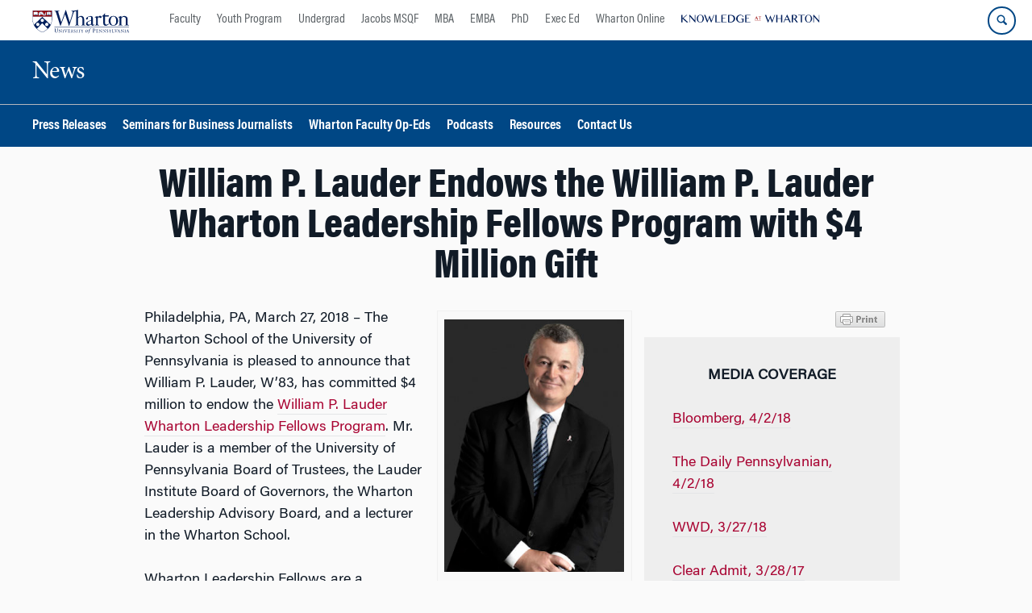

--- FILE ---
content_type: text/html; charset=UTF-8
request_url: https://news.wharton.upenn.edu/press-releases/2018/03/william-p-lauder-endows-william-p-lauder-wharton-leadership-fellows-program-4-million-gift/
body_size: 17507
content:
<!DOCTYPE html>
<!--[if IE 8 ]>
	<html class="no-js ie8" lang="en-US">
<![endif]-->
<!--[if IE 9 ]>
	<html class="no-js ie9" lang="en-US">
<![endif]-->
<!--[if gt IE 9]><!-->
<html lang="en-US"><!--<![endif]-->
	<head>
		    <!-- Google Tag Manager - The Wharton School-->
    <script>(function(w,d,s,l,i){w[l]=w[l]||[];w[l].push({'gtm.start':
    new Date().getTime(),event:'gtm.js'});var f=d.getElementsByTagName(s)[0],
    j=d.createElement(s),dl=l!='dataLayer'?'&l='+l:'';j.async=true;j.src=
    'https://www.googletagmanager.com/gtm.js?id='+i+dl;f.parentNode.insertBefore(j,f);
    })(window,document,'script','dataLayer','GTM-MZQZFC4');</script>
    <!-- End Google Tag Manager -->
    <!-- Google Tag Manager - Executive Education-->
            		<meta charset="UTF-8">
		<meta http-equiv="X-UA-Compatible" content="IE=edge">
		<meta name="viewport" content="width=device-width, initial-scale=1">
		<link rel="profile" href="http://gmpg.org/xfn/11">
		<link rel="pingback" href="https://news.wharton.upenn.edu/xmlrpc.php">
		<link rel="icon" type="image/x-icon" href="https://news.wharton.upenn.edu/wp-content/plugins/martech-chupacabra/includes/images/favicon.ico" /><link rel="apple-touch-icon" sizes="180x180" href="https://news.wharton.upenn.edu/wp-content/plugins/martech-chupacabra/includes/images/apple-touch-icon.png" /><link rel="mask-icon" color="#004785" href="https://news.wharton.upenn.edu/wp-content/plugins/martech-chupacabra/includes/images/penn-logo-mask.svg" /><script type="text/javascript">window.ajaxurl = "https://news.wharton.upenn.edu/wp-admin/admin-ajax.php"</script>
		<meta name='robots' content='index, follow, max-image-preview:large, max-snippet:-1, max-video-preview:-1' />
	<style>img:is([sizes="auto" i], [sizes^="auto," i]) { contain-intrinsic-size: 3000px 1500px }</style>
	
		
	<!-- This site is optimized with the Yoast SEO Premium plugin v26.0 (Yoast SEO v26.0) - https://yoast.com/wordpress/plugins/seo/ -->
	<title>William P. Lauder Endows the William P. Lauder Wharton Leadership Fellows Program with $4 Million Gift - News</title>
	<link rel="canonical" href="http://news.wharton.upenn.edu/press-releases/2018/03/william-p-lauder-endows-william-p-lauder-wharton-leadership-fellows-program-4-million-gift/" />
	<meta property="og:locale" content="en_US" />
	<meta property="og:type" content="article" />
	<meta property="og:title" content="William P. Lauder Endows the William P. Lauder Wharton Leadership Fellows Program with $4 Million Gift" />
	<meta property="og:description" content="Philadelphia, PA, March 27, 2018 – The Wharton School of the University of Pennsylvania is pleased to announce that William P. Lauder, W’83, has committed $4 million to endow the William P. Lauder Wharton Leadership Fellows Program. Mr. Lauder is a member of the University of Pennsylvania Board of Trustees, the Lauder Institute Board of Governors, the Wharton Leadership Advisory Board, and a lecturer in the Wharton School.&hellip;Read&nbsp;More" />
	<meta property="og:url" content="http://news.wharton.upenn.edu/press-releases/2018/03/william-p-lauder-endows-william-p-lauder-wharton-leadership-fellows-program-4-million-gift/" />
	<meta property="og:site_name" content="News" />
	<meta property="article:published_time" content="2018-03-27T13:00:41+00:00" />
	<meta property="article:modified_time" content="2018-04-20T20:50:46+00:00" />
	<meta property="og:image" content="https://news.wharton.upenn.edu/wp-content/uploads/2018/03/William-Lauder-image-2016-299x419-1.jpg" /><meta property="og:image" content="http://news.wharton.upenn.edu/wp-content/uploads/2018/03/William-Lauder-image-2016-299x419-1.jpg" />
	<meta property="og:image:width" content="294" />
	<meta property="og:image:height" content="220" />
	<meta property="og:image:type" content="image/jpeg" />
	<meta name="author" content="Emily Hemming" />
	<meta name="twitter:card" content="summary_large_image" />
	<meta name="twitter:image" content="https://news.wharton.upenn.edu/wp-content/uploads/2018/03/William-Lauder-image-2016-299x419-1.jpg" />
	<meta name="twitter:label1" content="Written by" />
	<meta name="twitter:data1" content="Emily Hemming" />
	<meta name="twitter:label2" content="Est. reading time" />
	<meta name="twitter:data2" content="5 minutes" />
	<script type="application/ld+json" class="yoast-schema-graph">{"@context":"https://schema.org","@graph":[{"@type":"WebPage","@id":"http://news.wharton.upenn.edu/press-releases/2018/03/william-p-lauder-endows-william-p-lauder-wharton-leadership-fellows-program-4-million-gift/","url":"http://news.wharton.upenn.edu/press-releases/2018/03/william-p-lauder-endows-william-p-lauder-wharton-leadership-fellows-program-4-million-gift/","name":"William P. Lauder Endows the William P. Lauder Wharton Leadership Fellows Program with $4 Million Gift - News","isPartOf":{"@id":"https://news.wharton.upenn.edu/#website"},"primaryImageOfPage":{"@id":"http://news.wharton.upenn.edu/press-releases/2018/03/william-p-lauder-endows-william-p-lauder-wharton-leadership-fellows-program-4-million-gift/#primaryimage"},"image":{"@id":"http://news.wharton.upenn.edu/press-releases/2018/03/william-p-lauder-endows-william-p-lauder-wharton-leadership-fellows-program-4-million-gift/#primaryimage"},"thumbnailUrl":"https://news.wharton.upenn.edu/wp-content/uploads/2018/03/William-Lauder-image-2016-299x419-1.jpg","datePublished":"2018-03-27T13:00:41+00:00","dateModified":"2018-04-20T20:50:46+00:00","author":{"@id":"https://news.wharton.upenn.edu/#/schema/person/42135b11f715b0016631b6de5aefaf7e"},"breadcrumb":{"@id":"http://news.wharton.upenn.edu/press-releases/2018/03/william-p-lauder-endows-william-p-lauder-wharton-leadership-fellows-program-4-million-gift/#breadcrumb"},"inLanguage":"en-US","potentialAction":[{"@type":"ReadAction","target":["http://news.wharton.upenn.edu/press-releases/2018/03/william-p-lauder-endows-william-p-lauder-wharton-leadership-fellows-program-4-million-gift/"]}]},{"@type":"ImageObject","inLanguage":"en-US","@id":"http://news.wharton.upenn.edu/press-releases/2018/03/william-p-lauder-endows-william-p-lauder-wharton-leadership-fellows-program-4-million-gift/#primaryimage","url":"https://news.wharton.upenn.edu/wp-content/uploads/2018/03/William-Lauder-image-2016-299x419-1.jpg","contentUrl":"https://news.wharton.upenn.edu/wp-content/uploads/2018/03/William-Lauder-image-2016-299x419-1.jpg","width":294,"height":220,"caption":"A headshot of a person wearing a dark suit, white shirt, and striped tie, smiling against a dark background."},{"@type":"BreadcrumbList","@id":"http://news.wharton.upenn.edu/press-releases/2018/03/william-p-lauder-endows-william-p-lauder-wharton-leadership-fellows-program-4-million-gift/#breadcrumb","itemListElement":[]},{"@type":"WebSite","@id":"https://news.wharton.upenn.edu/#website","url":"https://news.wharton.upenn.edu/","name":"News","description":"","potentialAction":[{"@type":"SearchAction","target":{"@type":"EntryPoint","urlTemplate":"https://news.wharton.upenn.edu/?s={search_term_string}"},"query-input":{"@type":"PropertyValueSpecification","valueRequired":true,"valueName":"search_term_string"}}],"inLanguage":"en-US"},{"@type":"Person","@id":"https://news.wharton.upenn.edu/#/schema/person/42135b11f715b0016631b6de5aefaf7e","name":"Emily Hemming","image":{"@type":"ImageObject","inLanguage":"en-US","@id":"https://news.wharton.upenn.edu/#/schema/person/image/","url":"https://secure.gravatar.com/avatar/4095823772003bde06f0335c0a55894dc3a3e83d716a3c9bc469b85a9b51e58a?s=96&d=mm&r=g","contentUrl":"https://secure.gravatar.com/avatar/4095823772003bde06f0335c0a55894dc3a3e83d716a3c9bc469b85a9b51e58a?s=96&d=mm&r=g","caption":"Emily Hemming"}}]}</script>
	<!-- / Yoast SEO Premium plugin. -->


<link rel='dns-prefetch' href='//news.wharton.upenn.edu' />
<link rel='dns-prefetch' href='//ws.sharethis.com' />
<link rel="alternate" type="application/rss+xml" title="News &raquo; Feed" href="https://news.wharton.upenn.edu/feed/" />
<link rel="alternate" type="application/rss+xml" title="News &raquo; Comments Feed" href="https://news.wharton.upenn.edu/comments/feed/" />
<script type="text/javascript">
/* <![CDATA[ */
window._wpemojiSettings = {"baseUrl":"https:\/\/s.w.org\/images\/core\/emoji\/16.0.1\/72x72\/","ext":".png","svgUrl":"https:\/\/s.w.org\/images\/core\/emoji\/16.0.1\/svg\/","svgExt":".svg","source":{"concatemoji":"https:\/\/news.wharton.upenn.edu\/wp-includes\/js\/wp-emoji-release.min.js?ver=6.8.3"}};
/*! This file is auto-generated */
!function(s,n){var o,i,e;function c(e){try{var t={supportTests:e,timestamp:(new Date).valueOf()};sessionStorage.setItem(o,JSON.stringify(t))}catch(e){}}function p(e,t,n){e.clearRect(0,0,e.canvas.width,e.canvas.height),e.fillText(t,0,0);var t=new Uint32Array(e.getImageData(0,0,e.canvas.width,e.canvas.height).data),a=(e.clearRect(0,0,e.canvas.width,e.canvas.height),e.fillText(n,0,0),new Uint32Array(e.getImageData(0,0,e.canvas.width,e.canvas.height).data));return t.every(function(e,t){return e===a[t]})}function u(e,t){e.clearRect(0,0,e.canvas.width,e.canvas.height),e.fillText(t,0,0);for(var n=e.getImageData(16,16,1,1),a=0;a<n.data.length;a++)if(0!==n.data[a])return!1;return!0}function f(e,t,n,a){switch(t){case"flag":return n(e,"\ud83c\udff3\ufe0f\u200d\u26a7\ufe0f","\ud83c\udff3\ufe0f\u200b\u26a7\ufe0f")?!1:!n(e,"\ud83c\udde8\ud83c\uddf6","\ud83c\udde8\u200b\ud83c\uddf6")&&!n(e,"\ud83c\udff4\udb40\udc67\udb40\udc62\udb40\udc65\udb40\udc6e\udb40\udc67\udb40\udc7f","\ud83c\udff4\u200b\udb40\udc67\u200b\udb40\udc62\u200b\udb40\udc65\u200b\udb40\udc6e\u200b\udb40\udc67\u200b\udb40\udc7f");case"emoji":return!a(e,"\ud83e\udedf")}return!1}function g(e,t,n,a){var r="undefined"!=typeof WorkerGlobalScope&&self instanceof WorkerGlobalScope?new OffscreenCanvas(300,150):s.createElement("canvas"),o=r.getContext("2d",{willReadFrequently:!0}),i=(o.textBaseline="top",o.font="600 32px Arial",{});return e.forEach(function(e){i[e]=t(o,e,n,a)}),i}function t(e){var t=s.createElement("script");t.src=e,t.defer=!0,s.head.appendChild(t)}"undefined"!=typeof Promise&&(o="wpEmojiSettingsSupports",i=["flag","emoji"],n.supports={everything:!0,everythingExceptFlag:!0},e=new Promise(function(e){s.addEventListener("DOMContentLoaded",e,{once:!0})}),new Promise(function(t){var n=function(){try{var e=JSON.parse(sessionStorage.getItem(o));if("object"==typeof e&&"number"==typeof e.timestamp&&(new Date).valueOf()<e.timestamp+604800&&"object"==typeof e.supportTests)return e.supportTests}catch(e){}return null}();if(!n){if("undefined"!=typeof Worker&&"undefined"!=typeof OffscreenCanvas&&"undefined"!=typeof URL&&URL.createObjectURL&&"undefined"!=typeof Blob)try{var e="postMessage("+g.toString()+"("+[JSON.stringify(i),f.toString(),p.toString(),u.toString()].join(",")+"));",a=new Blob([e],{type:"text/javascript"}),r=new Worker(URL.createObjectURL(a),{name:"wpTestEmojiSupports"});return void(r.onmessage=function(e){c(n=e.data),r.terminate(),t(n)})}catch(e){}c(n=g(i,f,p,u))}t(n)}).then(function(e){for(var t in e)n.supports[t]=e[t],n.supports.everything=n.supports.everything&&n.supports[t],"flag"!==t&&(n.supports.everythingExceptFlag=n.supports.everythingExceptFlag&&n.supports[t]);n.supports.everythingExceptFlag=n.supports.everythingExceptFlag&&!n.supports.flag,n.DOMReady=!1,n.readyCallback=function(){n.DOMReady=!0}}).then(function(){return e}).then(function(){var e;n.supports.everything||(n.readyCallback(),(e=n.source||{}).concatemoji?t(e.concatemoji):e.wpemoji&&e.twemoji&&(t(e.twemoji),t(e.wpemoji)))}))}((window,document),window._wpemojiSettings);
/* ]]> */
</script>
<style id='wp-emoji-styles-inline-css' type='text/css'>

	img.wp-smiley, img.emoji {
		display: inline !important;
		border: none !important;
		box-shadow: none !important;
		height: 1em !important;
		width: 1em !important;
		margin: 0 0.07em !important;
		vertical-align: -0.1em !important;
		background: none !important;
		padding: 0 !important;
	}
</style>
<link rel='stylesheet' id='wp-block-library-css' href='https://news.wharton.upenn.edu/wp-includes/css/dist/block-library/style.min.css?ver=6.8.3' type='text/css' media='all' />
<style id='classic-theme-styles-inline-css' type='text/css'>
/*! This file is auto-generated */
.wp-block-button__link{color:#fff;background-color:#32373c;border-radius:9999px;box-shadow:none;text-decoration:none;padding:calc(.667em + 2px) calc(1.333em + 2px);font-size:1.125em}.wp-block-file__button{background:#32373c;color:#fff;text-decoration:none}
</style>
<style id='global-styles-inline-css' type='text/css'>
:root{--wp--preset--aspect-ratio--square: 1;--wp--preset--aspect-ratio--4-3: 4/3;--wp--preset--aspect-ratio--3-4: 3/4;--wp--preset--aspect-ratio--3-2: 3/2;--wp--preset--aspect-ratio--2-3: 2/3;--wp--preset--aspect-ratio--16-9: 16/9;--wp--preset--aspect-ratio--9-16: 9/16;--wp--preset--color--black: #000000;--wp--preset--color--cyan-bluish-gray: #abb8c3;--wp--preset--color--white: #ffffff;--wp--preset--color--pale-pink: #f78da7;--wp--preset--color--vivid-red: #cf2e2e;--wp--preset--color--luminous-vivid-orange: #ff6900;--wp--preset--color--luminous-vivid-amber: #fcb900;--wp--preset--color--light-green-cyan: #7bdcb5;--wp--preset--color--vivid-green-cyan: #00d084;--wp--preset--color--pale-cyan-blue: #8ed1fc;--wp--preset--color--vivid-cyan-blue: #0693e3;--wp--preset--color--vivid-purple: #9b51e0;--wp--preset--gradient--vivid-cyan-blue-to-vivid-purple: linear-gradient(135deg,rgba(6,147,227,1) 0%,rgb(155,81,224) 100%);--wp--preset--gradient--light-green-cyan-to-vivid-green-cyan: linear-gradient(135deg,rgb(122,220,180) 0%,rgb(0,208,130) 100%);--wp--preset--gradient--luminous-vivid-amber-to-luminous-vivid-orange: linear-gradient(135deg,rgba(252,185,0,1) 0%,rgba(255,105,0,1) 100%);--wp--preset--gradient--luminous-vivid-orange-to-vivid-red: linear-gradient(135deg,rgba(255,105,0,1) 0%,rgb(207,46,46) 100%);--wp--preset--gradient--very-light-gray-to-cyan-bluish-gray: linear-gradient(135deg,rgb(238,238,238) 0%,rgb(169,184,195) 100%);--wp--preset--gradient--cool-to-warm-spectrum: linear-gradient(135deg,rgb(74,234,220) 0%,rgb(151,120,209) 20%,rgb(207,42,186) 40%,rgb(238,44,130) 60%,rgb(251,105,98) 80%,rgb(254,248,76) 100%);--wp--preset--gradient--blush-light-purple: linear-gradient(135deg,rgb(255,206,236) 0%,rgb(152,150,240) 100%);--wp--preset--gradient--blush-bordeaux: linear-gradient(135deg,rgb(254,205,165) 0%,rgb(254,45,45) 50%,rgb(107,0,62) 100%);--wp--preset--gradient--luminous-dusk: linear-gradient(135deg,rgb(255,203,112) 0%,rgb(199,81,192) 50%,rgb(65,88,208) 100%);--wp--preset--gradient--pale-ocean: linear-gradient(135deg,rgb(255,245,203) 0%,rgb(182,227,212) 50%,rgb(51,167,181) 100%);--wp--preset--gradient--electric-grass: linear-gradient(135deg,rgb(202,248,128) 0%,rgb(113,206,126) 100%);--wp--preset--gradient--midnight: linear-gradient(135deg,rgb(2,3,129) 0%,rgb(40,116,252) 100%);--wp--preset--font-size--small: 13px;--wp--preset--font-size--medium: 20px;--wp--preset--font-size--large: 36px;--wp--preset--font-size--x-large: 42px;--wp--preset--spacing--20: 0.44rem;--wp--preset--spacing--30: 0.67rem;--wp--preset--spacing--40: 1rem;--wp--preset--spacing--50: 1.5rem;--wp--preset--spacing--60: 2.25rem;--wp--preset--spacing--70: 3.38rem;--wp--preset--spacing--80: 5.06rem;--wp--preset--shadow--natural: 6px 6px 9px rgba(0, 0, 0, 0.2);--wp--preset--shadow--deep: 12px 12px 50px rgba(0, 0, 0, 0.4);--wp--preset--shadow--sharp: 6px 6px 0px rgba(0, 0, 0, 0.2);--wp--preset--shadow--outlined: 6px 6px 0px -3px rgba(255, 255, 255, 1), 6px 6px rgba(0, 0, 0, 1);--wp--preset--shadow--crisp: 6px 6px 0px rgba(0, 0, 0, 1);}:where(.is-layout-flex){gap: 0.5em;}:where(.is-layout-grid){gap: 0.5em;}body .is-layout-flex{display: flex;}.is-layout-flex{flex-wrap: wrap;align-items: center;}.is-layout-flex > :is(*, div){margin: 0;}body .is-layout-grid{display: grid;}.is-layout-grid > :is(*, div){margin: 0;}:where(.wp-block-columns.is-layout-flex){gap: 2em;}:where(.wp-block-columns.is-layout-grid){gap: 2em;}:where(.wp-block-post-template.is-layout-flex){gap: 1.25em;}:where(.wp-block-post-template.is-layout-grid){gap: 1.25em;}.has-black-color{color: var(--wp--preset--color--black) !important;}.has-cyan-bluish-gray-color{color: var(--wp--preset--color--cyan-bluish-gray) !important;}.has-white-color{color: var(--wp--preset--color--white) !important;}.has-pale-pink-color{color: var(--wp--preset--color--pale-pink) !important;}.has-vivid-red-color{color: var(--wp--preset--color--vivid-red) !important;}.has-luminous-vivid-orange-color{color: var(--wp--preset--color--luminous-vivid-orange) !important;}.has-luminous-vivid-amber-color{color: var(--wp--preset--color--luminous-vivid-amber) !important;}.has-light-green-cyan-color{color: var(--wp--preset--color--light-green-cyan) !important;}.has-vivid-green-cyan-color{color: var(--wp--preset--color--vivid-green-cyan) !important;}.has-pale-cyan-blue-color{color: var(--wp--preset--color--pale-cyan-blue) !important;}.has-vivid-cyan-blue-color{color: var(--wp--preset--color--vivid-cyan-blue) !important;}.has-vivid-purple-color{color: var(--wp--preset--color--vivid-purple) !important;}.has-black-background-color{background-color: var(--wp--preset--color--black) !important;}.has-cyan-bluish-gray-background-color{background-color: var(--wp--preset--color--cyan-bluish-gray) !important;}.has-white-background-color{background-color: var(--wp--preset--color--white) !important;}.has-pale-pink-background-color{background-color: var(--wp--preset--color--pale-pink) !important;}.has-vivid-red-background-color{background-color: var(--wp--preset--color--vivid-red) !important;}.has-luminous-vivid-orange-background-color{background-color: var(--wp--preset--color--luminous-vivid-orange) !important;}.has-luminous-vivid-amber-background-color{background-color: var(--wp--preset--color--luminous-vivid-amber) !important;}.has-light-green-cyan-background-color{background-color: var(--wp--preset--color--light-green-cyan) !important;}.has-vivid-green-cyan-background-color{background-color: var(--wp--preset--color--vivid-green-cyan) !important;}.has-pale-cyan-blue-background-color{background-color: var(--wp--preset--color--pale-cyan-blue) !important;}.has-vivid-cyan-blue-background-color{background-color: var(--wp--preset--color--vivid-cyan-blue) !important;}.has-vivid-purple-background-color{background-color: var(--wp--preset--color--vivid-purple) !important;}.has-black-border-color{border-color: var(--wp--preset--color--black) !important;}.has-cyan-bluish-gray-border-color{border-color: var(--wp--preset--color--cyan-bluish-gray) !important;}.has-white-border-color{border-color: var(--wp--preset--color--white) !important;}.has-pale-pink-border-color{border-color: var(--wp--preset--color--pale-pink) !important;}.has-vivid-red-border-color{border-color: var(--wp--preset--color--vivid-red) !important;}.has-luminous-vivid-orange-border-color{border-color: var(--wp--preset--color--luminous-vivid-orange) !important;}.has-luminous-vivid-amber-border-color{border-color: var(--wp--preset--color--luminous-vivid-amber) !important;}.has-light-green-cyan-border-color{border-color: var(--wp--preset--color--light-green-cyan) !important;}.has-vivid-green-cyan-border-color{border-color: var(--wp--preset--color--vivid-green-cyan) !important;}.has-pale-cyan-blue-border-color{border-color: var(--wp--preset--color--pale-cyan-blue) !important;}.has-vivid-cyan-blue-border-color{border-color: var(--wp--preset--color--vivid-cyan-blue) !important;}.has-vivid-purple-border-color{border-color: var(--wp--preset--color--vivid-purple) !important;}.has-vivid-cyan-blue-to-vivid-purple-gradient-background{background: var(--wp--preset--gradient--vivid-cyan-blue-to-vivid-purple) !important;}.has-light-green-cyan-to-vivid-green-cyan-gradient-background{background: var(--wp--preset--gradient--light-green-cyan-to-vivid-green-cyan) !important;}.has-luminous-vivid-amber-to-luminous-vivid-orange-gradient-background{background: var(--wp--preset--gradient--luminous-vivid-amber-to-luminous-vivid-orange) !important;}.has-luminous-vivid-orange-to-vivid-red-gradient-background{background: var(--wp--preset--gradient--luminous-vivid-orange-to-vivid-red) !important;}.has-very-light-gray-to-cyan-bluish-gray-gradient-background{background: var(--wp--preset--gradient--very-light-gray-to-cyan-bluish-gray) !important;}.has-cool-to-warm-spectrum-gradient-background{background: var(--wp--preset--gradient--cool-to-warm-spectrum) !important;}.has-blush-light-purple-gradient-background{background: var(--wp--preset--gradient--blush-light-purple) !important;}.has-blush-bordeaux-gradient-background{background: var(--wp--preset--gradient--blush-bordeaux) !important;}.has-luminous-dusk-gradient-background{background: var(--wp--preset--gradient--luminous-dusk) !important;}.has-pale-ocean-gradient-background{background: var(--wp--preset--gradient--pale-ocean) !important;}.has-electric-grass-gradient-background{background: var(--wp--preset--gradient--electric-grass) !important;}.has-midnight-gradient-background{background: var(--wp--preset--gradient--midnight) !important;}.has-small-font-size{font-size: var(--wp--preset--font-size--small) !important;}.has-medium-font-size{font-size: var(--wp--preset--font-size--medium) !important;}.has-large-font-size{font-size: var(--wp--preset--font-size--large) !important;}.has-x-large-font-size{font-size: var(--wp--preset--font-size--x-large) !important;}
:where(.wp-block-post-template.is-layout-flex){gap: 1.25em;}:where(.wp-block-post-template.is-layout-grid){gap: 1.25em;}
:where(.wp-block-columns.is-layout-flex){gap: 2em;}:where(.wp-block-columns.is-layout-grid){gap: 2em;}
:root :where(.wp-block-pullquote){font-size: 1.5em;line-height: 1.6;}
</style>
<link rel='stylesheet' id='wpa-css-css' href='https://news.wharton.upenn.edu/wp-content/plugins/honeypot/includes/css/wpa.css?ver=2.2.10' type='text/css' media='all' />
<link rel='stylesheet' id='responsive-mobile-style-css' href='https://news.wharton.upenn.edu/wp-content/themes/responsive-mobile/css/style.css?ver=0.0.10' type='text/css' media='all' />
<link rel='stylesheet' id='js_composer_front-css' href='https://news.wharton.upenn.edu/wp-content/plugins/js_composer/assets/css/js_composer.min.css?ver=8.7.1' type='text/css' media='all' />
<link rel='stylesheet' id='js_composer_custom_css-css' href='//news.wharton.upenn.edu/wp-content/uploads/js_composer/custom.css?ver=8.7.1' type='text/css' media='all' />
<link rel='stylesheet' id='martech-chupacabra-style-css' href='https://news.wharton.upenn.edu/wp-content/plugins/martech-chupacabra/includes/css/style-v2.css?ver=3.49.3.1' type='text/css' media='all' />
<link rel='stylesheet' id='martech-chupacabra-style-v3-css' href='https://news.wharton.upenn.edu/wp-content/plugins/martech-chupacabra/includes/css/style.css?ver=3.49.3.1' type='text/css' media='all' />
<link rel='stylesheet' id='martech-chupacabra-style-print-css' href='https://news.wharton.upenn.edu/wp-content/plugins/martech-chupacabra/includes/css/print.css?ver=3.49.3.1' type='text/css' media='print' />
<link rel='stylesheet' id='responsive-mobile-child-style-css' href='https://news.wharton.upenn.edu/wp-content/themes/Chupe2-0-child/style.css?ver=1.0' type='text/css' media='all' />
<link rel='stylesheet' id='bsf-Defaults-css' href='https://news.wharton.upenn.edu/wp-content/uploads/smile_fonts/Defaults/Defaults.css?ver=3.21.1' type='text/css' media='all' />
<script type="text/javascript" src="https://news.wharton.upenn.edu/wp-includes/js/jquery/jquery.min.js?ver=3.7.1" id="jquery-core-js"></script>
<script type="text/javascript" src="https://news.wharton.upenn.edu/wp-includes/js/jquery/jquery-migrate.min.js?ver=3.4.1" id="jquery-migrate-js"></script>
<script type="text/javascript" src="https://news.wharton.upenn.edu/wp-content/plugins/martech-chupacabra/includes/lib/fast-average-color/browser.min.js?ver=3.49.3.1" id="fac-js-js"></script>
<script id='st_insights_js' type="text/javascript" src="https://ws.sharethis.com/button/st_insights.js?publisher=eba0f3ba-f9ab-408c-bc68-c28af5afe749&amp;product=feather&amp;ver=1768638551" id="feather-sharethis-js"></script>
<script></script><link rel="https://api.w.org/" href="https://news.wharton.upenn.edu/wp-json/" /><link rel="alternate" title="JSON" type="application/json" href="https://news.wharton.upenn.edu/wp-json/wp/v2/posts/12181" /><link rel="EditURI" type="application/rsd+xml" title="RSD" href="https://news.wharton.upenn.edu/xmlrpc.php?rsd" />
<meta name="generator" content="WordPress 6.8.3" />
<link rel='shortlink' href='https://news.wharton.upenn.edu/?p=12181' />
<link rel="alternate" title="oEmbed (JSON)" type="application/json+oembed" href="https://news.wharton.upenn.edu/wp-json/oembed/1.0/embed?url=https%3A%2F%2Fnews.wharton.upenn.edu%2Fpress-releases%2F2018%2F03%2Fwilliam-p-lauder-endows-william-p-lauder-wharton-leadership-fellows-program-4-million-gift%2F" />
<link rel="alternate" title="oEmbed (XML)" type="text/xml+oembed" href="https://news.wharton.upenn.edu/wp-json/oembed/1.0/embed?url=https%3A%2F%2Fnews.wharton.upenn.edu%2Fpress-releases%2F2018%2F03%2Fwilliam-p-lauder-endows-william-p-lauder-wharton-leadership-fellows-program-4-million-gift%2F&#038;format=xml" />
<meta name="martech:page-title" content="William P. Lauder Endows the William P. Lauder Wharton Leadership Fellows Program with $4 Million Gift"><meta name="martech:site-title" content="News"><meta name="martech:site-pname" content="wharton-news"><meta name="martech:site-penv" content="live"><meta name="martech:site-hostname" content="news.wharton.upenn.edu"><meta name="martech:archive" content="false"><meta name="martech:home" content="false"><meta name="martech:content-type" content="post"><meta name="martech:tag" content=""><meta name="martech:category" content="Press Releases"><meta name="martech:thumbnail" content="https://news.wharton.upenn.edu/wp-content/uploads/2018/03/William-Lauder-image-2016-299x419-1-150x100.jpg">
        <script type="text/javascript">
            var jQueryMigrateHelperHasSentDowngrade = false;

			window.onerror = function( msg, url, line, col, error ) {
				// Break out early, do not processing if a downgrade reqeust was already sent.
				if ( jQueryMigrateHelperHasSentDowngrade ) {
					return true;
                }

				var xhr = new XMLHttpRequest();
				var nonce = 'ca8c86ad61';
				var jQueryFunctions = [
					'andSelf',
					'browser',
					'live',
					'boxModel',
					'support.boxModel',
					'size',
					'swap',
					'clean',
					'sub',
                ];
				var match_pattern = /\)\.(.+?) is not a function/;
                var erroredFunction = msg.match( match_pattern );

                // If there was no matching functions, do not try to downgrade.
                if ( typeof erroredFunction !== 'object' || typeof erroredFunction[1] === "undefined" || -1 === jQueryFunctions.indexOf( erroredFunction[1] ) ) {
                    return true;
                }

                // Set that we've now attempted a downgrade request.
                jQueryMigrateHelperHasSentDowngrade = true;

				xhr.open( 'POST', 'https://news.wharton.upenn.edu/wp-admin/admin-ajax.php' );
				xhr.setRequestHeader( 'Content-Type', 'application/x-www-form-urlencoded' );
				xhr.onload = function () {
					var response,
                        reload = false;

					if ( 200 === xhr.status ) {
                        try {
                        	response = JSON.parse( xhr.response );

                        	reload = response.data.reload;
                        } catch ( e ) {
                        	reload = false;
                        }
                    }

					// Automatically reload the page if a deprecation caused an automatic downgrade, ensure visitors get the best possible experience.
					if ( reload ) {
						location.reload();
                    }
				};

				xhr.send( encodeURI( 'action=jquery-migrate-downgrade-version&_wpnonce=' + nonce ) );

				// Suppress error alerts in older browsers
				return true;
			}
        </script>

		<meta name="martech:intranet" content="false">
<style type="text/css"></style>
<meta name="generator" content="Powered by WPBakery Page Builder - drag and drop page builder for WordPress."/>
<style>
.synved-social-resolution-single {
display: inline-block;
}
.synved-social-resolution-normal {
display: inline-block;
}
.synved-social-resolution-hidef {
display: none;
}

@media only screen and (min--moz-device-pixel-ratio: 2),
only screen and (-o-min-device-pixel-ratio: 2/1),
only screen and (-webkit-min-device-pixel-ratio: 2),
only screen and (min-device-pixel-ratio: 2),
only screen and (min-resolution: 2dppx),
only screen and (min-resolution: 192dpi) {
	.synved-social-resolution-normal {
	display: none;
	}
	.synved-social-resolution-hidef {
	display: inline-block;
	}
}
</style><style type="text/css" data-type="vc_shortcodes-custom-css">.vc_custom_1524164923662{background-color: #eeeeee !important;}.vc_custom_1524254981502{margin-bottom: 20px !important;padding-right: 20px !important;padding-left: 20px !important;}</style><noscript><style> .wpb_animate_when_almost_visible { opacity: 1; }</style></noscript>	</head>

<body class="wp-singular post-template-default single single-post postid-12181 single-format-standard wp-theme-responsive-mobile wp-child-theme-Chupe2-0-child default-site-header wharton-news martech-menu--dropdown-click group-blog full-window-home-page-header wpb-js-composer js-comp-ver-8.7.1 vc_responsive wharton-cms" itemscope="itemscope" itemtype="http://schema.org/WebPage">
    <!-- Google Tag Manager (noscript) The Wharton School-->
    <noscript><iframe src="https://www.googletagmanager.com/ns.html?id=GTM-MZQZFC4" height="0" width="0" style="display:none;visibility:hidden"></iframe></noscript>
    <!-- End Google Tag Manager (noscript) -->
                <div id="container" class="site">
	<nav id="jump-links" aria-label="Jump links">
		<a class="skip-link screen-reader-text" href="#main">Skip to content</a>
		<a class="skip-link screen-reader-text" href="#main-navigation">Skip to main menu</a>
	</nav>
	<header id="header" class="container-full-width site-header" role="banner" itemscope="itemscope" itemtype="http://schema.org/WPHeader">
		<div id="top-menu-container" class="group header--container">
			<a href="https://www.wharton.upenn.edu" class="global-brand" title="Wharton Home"><img src="https://news.wharton.upenn.edu/wp-content/plugins/martech-chupacabra/includes/images/wharton-logo.svg" alt="Wharton" class="screen"/><img class="print"  style="display:none;" alt="Logo for The Wharton School" src="https://news.wharton.upenn.edu/wp-content/plugins/martech-chupacabra/includes/images/Wharton-Logo-RGB.png" /></a>	<ul class="global-nav">
				<li class="martech-nav-faculty-and-research"><a href="https://www.wharton.upenn.edu/faculty-research-publications/">Faculty</a></li>
				<li class="martech-nav-youth-program"><a href="https://globalyouth.wharton.upenn.edu">Youth Program</a></li>
				<li class="martech-nav-undergrad"><a href="https://undergrad.wharton.upenn.edu">Undergrad</a></li>
				<li class="martech-nav-msqf"><a href="https://jacobs-msqf.wharton.upenn.edu">Jacobs MSQF</a></li>
				<li class="martech-nav-mba"><a href="https://mba.wharton.upenn.edu">MBA</a></li>
				<li class="martech-nav-emba"><a href="https://executivemba.wharton.upenn.edu">EMBA</a></li>
				<li class="martech-nav-phd"><a href="https://doctoral.wharton.upenn.edu">PhD</a></li>
				<li class="martech-nav-executive-education"><a href="https://executiveeducation.wharton.upenn.edu">Exec Ed</a></li>
				<li class="martech-nav-wharton-online"><a href="https://online.wharton.upenn.edu">Wharton Online</a></li>
				<li class="martech-nav-kw"><a href="https://knowledge.wharton.upenn.edu"><img src="https://news.wharton.upenn.edu/wp-content/plugins/martech-chupacabra/includes/images/kw-logo.svg" alt="Knowledge at Wharton" class="kw-header-logo"/></a></li>
			</ul>        <a href="/search/" class="search-button search--closed">
        <span class="accessible-label">Search Wharton</span>
    </a>
    <button id="mobile-nav-button" aria-label="Mobile menu toggle">
        <span class="accessible-label">Mobile menu toggle</span>
    </button>
		</div>
		<div class="main-navigation header--container main-navigation--dropdown-click">
			<div class="header-row">
				<div id="martech-site-branding">
					<div class="martech-site-branding-container group">
						    <div id="department" class="department department--text">
    	<div class="department-inner">
	        <a class="dept-container" title="News" href="https://news.wharton.upenn.edu/">
					            <div class="brand-text brand-text--desktop"  height="53">News</div>
	        </a>
	    </div>
    </div>
    											</div>
				</div>
				<!-- main menu -->
				<div id="main-menu-container" class="container-full-width">
					<nav id="main-navigation" class="site-navigation" itemscope="itemscope" itemtype="http://schema.org/SiteNavigationElement" aria-label="Primary navigation links">
						<div id="mobile-current-item">Menu</div>
												<div class="main-nav group"><ul id="menu-header-navigation" class="menu-header-navigation"><li id="menu-item-12806" class="menu-item menu-item-type-post_type menu-item-object-page menu-item-12806"><a href="https://news.wharton.upenn.edu/press-releases/">Press Releases</a></li>
<li id="menu-item-8800" class="menu-item menu-item-type-custom menu-item-object-custom menu-item-8800"><a target="_blank" href="http://journalists.wharton.upenn.edu/">Seminars for Business Journalists</a></li>
<li id="menu-item-15018" class="menu-item menu-item-type-post_type menu-item-object-page menu-item-15018"><a href="https://news.wharton.upenn.edu/wharton-faculty-op-eds/">Wharton Faculty Op-Eds</a></li>
<li id="menu-item-15945" class="menu-item menu-item-type-post_type menu-item-object-page menu-item-15945"><a href="https://news.wharton.upenn.edu/podcasts/">Podcasts</a></li>
<li id="menu-item-12808" class="menu-item menu-item-type-post_type menu-item-object-page menu-item-12808"><a href="https://news.wharton.upenn.edu/resources/">Resources</a></li>
<li id="menu-item-73" class="menu-item menu-item-type-post_type menu-item-object-page menu-item-73"><a href="https://news.wharton.upenn.edu/contact-us/">Contact Us</a></li>
</ul></div>					</nav><!-- #site-navigation -->
									</div><!-- #main-menu-container -->
				<div id="sub-menu-container" class="container-full-width">
					<div id="sub-menu" class="container">
						<nav id="sub-navigation" class="site-navigation" itemscope="itemscope" itemtype="http://schema.org/SiteNavigationElement" aria-label="Secondary navigation links">
												</nav><!-- #site-navigation -->
					</div><!-- #sub-menu -->
				</div><!-- #sub-menu-container -->
			</div>
		</div>

			</header><!-- #header -->


	<div id="wrapper" class="site-content container-full-width">

	<div id="content-full" class="content-area">
			<main id="main" class="site-main" role="main">

				
				
					
<article id="post-12181" class="post-12181 post type-post status-publish format-standard has-post-thumbnail hentry category-press-releases">
		
	        <header class="entry-header">
            <h1 class="entry-title post-title">William P. Lauder Endows the William P. Lauder Wharton Leadership Fellows Program with $4 Million Gift</h1>        </header><!-- .entry-header -->
            	
	<div class="post-entry">
		<div class="wpb-content-wrapper"><div class="martech-print-content-button"><a href="#" rel="nofollow" onclick="window.print(); return false;"  title="Printer Friendly Version"><img decoding="async" src="/wp-content/plugins/martech-chupacabra/includes/images/print-gry20.png" alt="Printer Friendly Version"></a></div><div class="vc_row wpb_row vc_row-fluid None" style="None"><div class="wpb_column vc_column_container vc_col-sm-8"><div class="vc_column-inner"><div class="wpb_wrapper">
	<div class="wpb_text_column wpb_content_element" >
		<div class="wpb_wrapper">
			<figure id="attachment_12184" aria-describedby="caption-attachment-12184" style="width: 299px" class="wp-caption alignright"><img fetchpriority="high" decoding="async" class="wp-image-12184 size-medium" src="https://news.wharton.upenn.edu/wp-content/uploads/2018/03/William-Lauder-image-2016-299x419.jpg" alt="" width="299" height="419" /><figcaption id="caption-attachment-12184" class="wp-caption-text">William P. Lauder</figcaption></figure>
<p>Philadelphia, PA, March 27, 2018 – The Wharton School of the University of Pennsylvania is pleased to announce that William P. Lauder, W’83, has committed $4 million to endow the <a href="https://leadership.wharton.upenn.edu/leadership-fellows/william-lauder-gift-leadership-fellows-program/">William P. Lauder Wharton Leadership Fellows Program</a>. Mr. Lauder is a member of the University of Pennsylvania Board of Trustees, the Lauder Institute Board of Governors, the Wharton Leadership Advisory Board, and a lecturer in the Wharton School.</p>
<p>Wharton Leadership Fellows are a community of second-year MBA students who mentor, coach, and support first-year students in developing their potential and strengthening their performance as learning teams. Over the course of 15 months, the fellows receive intensive leadership development opportunities that first focus on enhancing their own abilities and then transition to hands-on experience building those skills in others. Fellows play a critical role in strengthening team dynamics, providing feedback, addressing conflict, and coaching individual growth and development.</p>
<p>“I have always believed that great leaders are also great teachers, coaches, and mentors,” said William P. Lauder, who serves as Executive Chairman of The Estée Lauder Companies. “That’s what I expect of leaders at The Estée Lauder Companies, and what I hope to model for MBA students. I’ve been fortunate to have many extraordinary mentors in my career — my father Leonard A. Lauder, W’54, chief among them — and I’ve been consistently impressed by the ways in which Wharton Leadership Fellows enhance and contribute to the learning culture at Wharton. I am thrilled to support this outstanding program’s continued growth and evolution.”</p>
<p>This gift continues the Lauder family’s longstanding commitment to supporting education and the Penn community — from the Lauder Institute, to student fellowships, to numerous capital projects, including the recently completed New College House at 3335 Woodland Walk — and enriching the Penn experience for future generations of students.</p>
<p>“William Lauder’s contributions to the Penn community extend far beyond his generous financial support,” said Penn President Amy Gutmann. “William is an active presence on campus, sharing his time and insight with our students enrolled in his popular MBA course and providing exceptional advice and guidance to University leadership as a member of the Penn Board of Trustees. William’s investment in the Wharton community is a deeply personal one, and he has been an extraordinary asset to our students over the years as a teacher, mentor, and role model. I look forward to watching the William P. Lauder Wharton Leadership Fellows Program flourish under his stewardship.”</p>
<p>Income from the endowment will provide sustainable resources to select, train, and support the Wharton Leadership Fellows in their work with first-year MBA students. Mr. Lauder’s gift will also bring a new one-day leadership symposium to the William P. Lauder Wharton Leadership Fellows Program dedicated to exploring leadership principles in action.</p>
<p>“William embodies the core Wharton value of empowering leaders to change the world and we are deeply honored by his decision to endow the William P. Lauder Wharton Leadership Fellows Program,” said Wharton Dean Geoff Garrett. “The Leadership Fellows Program is a jewel in the Wharton MBA crown providing life-changing experiences for countless students. With William’s partnership, the program’s reach and impact will grow exponentially.”</p>
<p>Mr. Lauder is already known as an innovator among the Wharton faculty. The course he created and teaches, MGMT 892: Decision Making in the Leadership Chair, now in its sixth year, brings renowned business and civic leaders into the classroom each week to share lessons from their careers with second-year MBA students. In 2014, Mr. Lauder was recognized by his fellow faculty members with the Teaching Commitment and Curricular Innovation Award for the by-application course, which consistently ranks among the school’s most popular electives.</p>
<p>“I have had the privilege of working with William for the past decade on various programs for senior leaders through our Executive Education partnership, and on his outstanding course, Decision Making in the Leadership Chair,” said Professor Michael Useem, director of the Center for Leadership and Change Management and the William and Jacalyn Egan Professor of Management at Wharton. “William’s passion for teaching and love of learning are second to none, and his insight and experience as a leader of a global company make him the ideal sponsor for the Wharton Leadership Fellows Program. I am pleased to partner with him to continue building this signature program for future generations of leaders.”</p>
<p>“I am grateful to Professor Mike Useem, McNulty Leadership Program Executive Director Jeff Klein, and their teams for their tremendous work launching and nurturing this program over the past 19 years,” said Mr. Lauder. “I look forward to continuing to work with them and with the fellows to bring new ideas, insights, and opportunities to the program, and to supporting exceptional leadership at Wharton and beyond.”</p>
<p>Mr. Lauder, son of Leonard and Evelyn Lauder and grandson of Estée and Joseph Lauder, has served as Executive Chairman and Chairman of the Board of Directors at The Estée Lauder Companies since 2009. He previously served as Chief Executive Officer, expanding the Company’s international presence and distribution channels and greatly strengthening its brand portfolio. He also serves as Chairman of the board for the Fresh Air Fund and as Co-Chairman of the board of the Breast Cancer Research Foundation, among other board memberships.</p>
<p><strong>About the Wharton School</strong></p>
<p>Founded in 1881 as the first collegiate business school, the <a href="https://www.wharton.upenn.edu/">Wharton School</a> of the University of Pennsylvania is recognized globally for intellectual leadership and ongoing innovation across every major discipline of business education. With a broad global community and one of the most published business school faculties, Wharton creates economic and social value around the world. The School has 5,000 <a href="https://undergrad.wharton.upenn.edu/">undergraduate</a>, <a href="https://mba.wharton.upenn.edu/">MBA</a>, <a href="https://executivemba.wharton.upenn.edu/">executive MBA</a>, and <a href="https://doctoral.wharton.upenn.edu/">doctoral</a> students; more than 9,000 participants in <a href="http://executiveeducation.wharton.upenn.edu/">executive education</a> programs annually; and a powerful <a href="https://alumni.wharton.upenn.edu/">alumni network</a> of 96,000 graduates.</p>
<p style="text-align: center;">###</p>

		</div>
	</div>
</div></div></div><div class="wpb_column vc_column_container vc_col-sm-4 vc_col-has-fill"><div class="vc_column-inner vc_custom_1524164923662"><div class="wpb_wrapper">
	<div class="wpb_text_column wpb_content_element vc_custom_1524254981502" >
		<div class="wpb_wrapper">
			<p style="text-align: center;"><strong>MEDIA COVERAGE</strong></p>
<p><a href="https://www.bloomberg.com/news/articles/2018-04-02/steve-cohen-funds-food-pantry-on-wheels-philanthropy-tracker">Bloomberg, 4/2/18</a></p>
<p><a href="http://www.thedp.com/article/2018/04/william-lauder-gift-donation-wharton-leadership-program-fellowship-upenn-penn-philadelphia">The Daily Pennsylvanian, 4/2/18</a></p>
<p><a href="http://wwd.com/beauty-industry-news/beauty-features/william-lauder-endows-4-million-wharton-leadership-fellows-program-1202639528/">WWD, 3/27/18</a></p>
<p><a href="https://www.clearadmit.com/2018/03/mba-news-need-alumni-gifts-chicago-booth-wharton-cryptocurrencies-ie-business-school/amp/">Clear Admit, 3/28/17</a></p>

		</div>
	</div>
</div></div></div></div>
<a class="synved-social-button synved-social-button-share synved-social-size-32 synved-social-resolution-normal synved-social-provider-facebook nolightbox" data-provider="facebook" target="_blank" rel="nofollow" title="Share on Facebook" href="https://www.facebook.com/sharer.php?u=https%3A%2F%2Fnews.wharton.upenn.edu%2Fpress-releases%2F2018%2F03%2Fwilliam-p-lauder-endows-william-p-lauder-wharton-leadership-fellows-program-4-million-gift%2F&#038;t=William%20P.%20Lauder%20Endows%20the%20William%20P.%20Lauder%20Wharton%20Leadership%20Fellows%20Program%20with%20%244%20Million%20Gift&#038;s=100&#038;p&#091;url&#093;=https%3A%2F%2Fnews.wharton.upenn.edu%2Fpress-releases%2F2018%2F03%2Fwilliam-p-lauder-endows-william-p-lauder-wharton-leadership-fellows-program-4-million-gift%2F&#038;p&#091;images&#093;&#091;0&#093;=https%3A%2F%2Fnews.wharton.upenn.edu%2Fwp-content%2Fuploads%2F2018%2F03%2FWilliam-Lauder-image-2016-299x419-1.jpg&#038;p&#091;title&#093;=William%20P.%20Lauder%20Endows%20the%20William%20P.%20Lauder%20Wharton%20Leadership%20Fellows%20Program%20with%20%244%20Million%20Gift" style="font-size: 0px;width:32px;height:32px;margin:0;margin-bottom:5px;margin-right:5px"><img decoding="async" alt="Facebook" title="Share on Facebook" class="synved-share-image synved-social-image synved-social-image-share" width="32" height="32" style="display: inline;width:32px;height:32px;margin: 0;padding: 0;border: none;box-shadow: none" src="https://news.wharton.upenn.edu/wp-content/plugins/social-media-feather/synved-social/image/social/regular/32x32/facebook.png" /></a><a class="synved-social-button synved-social-button-share synved-social-size-32 synved-social-resolution-normal synved-social-provider-twitter nolightbox" data-provider="twitter" target="_blank" rel="nofollow" title="Share on Twitter" href="https://twitter.com/intent/tweet?url=https%3A%2F%2Fnews.wharton.upenn.edu%2Fpress-releases%2F2018%2F03%2Fwilliam-p-lauder-endows-william-p-lauder-wharton-leadership-fellows-program-4-million-gift%2F&#038;text=Hey%20check%20this%20out" style="font-size: 0px;width:32px;height:32px;margin:0;margin-bottom:5px;margin-right:5px"><img decoding="async" alt="twitter" title="Share on Twitter" class="synved-share-image synved-social-image synved-social-image-share" width="32" height="32" style="display: inline;width:32px;height:32px;margin: 0;padding: 0;border: none;box-shadow: none" src="https://news.wharton.upenn.edu/wp-content/plugins/social-media-feather/synved-social/image/social/regular/32x32/twitter.png" /></a><a class="synved-social-button synved-social-button-share synved-social-size-32 synved-social-resolution-normal synved-social-provider-linkedin nolightbox" data-provider="linkedin" target="_blank" rel="nofollow" title="Share on Linkedin" href="https://www.linkedin.com/shareArticle?mini=true&#038;url=https%3A%2F%2Fnews.wharton.upenn.edu%2Fpress-releases%2F2018%2F03%2Fwilliam-p-lauder-endows-william-p-lauder-wharton-leadership-fellows-program-4-million-gift%2F&#038;title=William%20P.%20Lauder%20Endows%20the%20William%20P.%20Lauder%20Wharton%20Leadership%20Fellows%20Program%20with%20%244%20Million%20Gift" style="font-size: 0px;width:32px;height:32px;margin:0;margin-bottom:5px;margin-right:5px"><img loading="lazy" decoding="async" alt="linkedin" title="Share on Linkedin" class="synved-share-image synved-social-image synved-social-image-share" width="32" height="32" style="display: inline;width:32px;height:32px;margin: 0;padding: 0;border: none;box-shadow: none" src="https://news.wharton.upenn.edu/wp-content/plugins/social-media-feather/synved-social/image/social/regular/32x32/linkedin.png" /></a><a class="synved-social-button synved-social-button-share synved-social-size-32 synved-social-resolution-normal synved-social-provider-mail nolightbox" data-provider="mail" rel="nofollow" title="Share by email" href="mailto:?subject=William%20P.%20Lauder%20Endows%20the%20William%20P.%20Lauder%20Wharton%20Leadership%20Fellows%20Program%20with%20%244%20Million%20Gift&#038;body=Hey%20check%20this%20out:%20https%3A%2F%2Fnews.wharton.upenn.edu%2Fpress-releases%2F2018%2F03%2Fwilliam-p-lauder-endows-william-p-lauder-wharton-leadership-fellows-program-4-million-gift%2F" style="font-size: 0px;width:32px;height:32px;margin:0;margin-bottom:5px"><img loading="lazy" decoding="async" alt="mail" title="Share by email" class="synved-share-image synved-social-image synved-social-image-share" width="32" height="32" style="display: inline;width:32px;height:32px;margin: 0;padding: 0;border: none;box-shadow: none" src="https://news.wharton.upenn.edu/wp-content/plugins/social-media-feather/synved-social/image/social/regular/32x32/mail.png" /></a><a class="synved-social-button synved-social-button-share synved-social-size-32 synved-social-resolution-hidef synved-social-provider-facebook nolightbox" data-provider="facebook" target="_blank" rel="nofollow" title="Share on Facebook" href="https://www.facebook.com/sharer.php?u=https%3A%2F%2Fnews.wharton.upenn.edu%2Fpress-releases%2F2018%2F03%2Fwilliam-p-lauder-endows-william-p-lauder-wharton-leadership-fellows-program-4-million-gift%2F&#038;t=William%20P.%20Lauder%20Endows%20the%20William%20P.%20Lauder%20Wharton%20Leadership%20Fellows%20Program%20with%20%244%20Million%20Gift&#038;s=100&#038;p&#091;url&#093;=https%3A%2F%2Fnews.wharton.upenn.edu%2Fpress-releases%2F2018%2F03%2Fwilliam-p-lauder-endows-william-p-lauder-wharton-leadership-fellows-program-4-million-gift%2F&#038;p&#091;images&#093;&#091;0&#093;=https%3A%2F%2Fnews.wharton.upenn.edu%2Fwp-content%2Fuploads%2F2018%2F03%2FWilliam-Lauder-image-2016-299x419-1.jpg&#038;p&#091;title&#093;=William%20P.%20Lauder%20Endows%20the%20William%20P.%20Lauder%20Wharton%20Leadership%20Fellows%20Program%20with%20%244%20Million%20Gift" style="font-size: 0px;width:32px;height:32px;margin:0;margin-bottom:5px;margin-right:5px"><img loading="lazy" decoding="async" alt="Facebook" title="Share on Facebook" class="synved-share-image synved-social-image synved-social-image-share" width="32" height="32" style="display: inline;width:32px;height:32px;margin: 0;padding: 0;border: none;box-shadow: none" src="https://news.wharton.upenn.edu/wp-content/plugins/social-media-feather/synved-social/image/social/regular/64x64/facebook.png" /></a><a class="synved-social-button synved-social-button-share synved-social-size-32 synved-social-resolution-hidef synved-social-provider-twitter nolightbox" data-provider="twitter" target="_blank" rel="nofollow" title="Share on Twitter" href="https://twitter.com/intent/tweet?url=https%3A%2F%2Fnews.wharton.upenn.edu%2Fpress-releases%2F2018%2F03%2Fwilliam-p-lauder-endows-william-p-lauder-wharton-leadership-fellows-program-4-million-gift%2F&#038;text=Hey%20check%20this%20out" style="font-size: 0px;width:32px;height:32px;margin:0;margin-bottom:5px;margin-right:5px"><img loading="lazy" decoding="async" alt="twitter" title="Share on Twitter" class="synved-share-image synved-social-image synved-social-image-share" width="32" height="32" style="display: inline;width:32px;height:32px;margin: 0;padding: 0;border: none;box-shadow: none" src="https://news.wharton.upenn.edu/wp-content/plugins/social-media-feather/synved-social/image/social/regular/64x64/twitter.png" /></a><a class="synved-social-button synved-social-button-share synved-social-size-32 synved-social-resolution-hidef synved-social-provider-linkedin nolightbox" data-provider="linkedin" target="_blank" rel="nofollow" title="Share on Linkedin" href="https://www.linkedin.com/shareArticle?mini=true&#038;url=https%3A%2F%2Fnews.wharton.upenn.edu%2Fpress-releases%2F2018%2F03%2Fwilliam-p-lauder-endows-william-p-lauder-wharton-leadership-fellows-program-4-million-gift%2F&#038;title=William%20P.%20Lauder%20Endows%20the%20William%20P.%20Lauder%20Wharton%20Leadership%20Fellows%20Program%20with%20%244%20Million%20Gift" style="font-size: 0px;width:32px;height:32px;margin:0;margin-bottom:5px;margin-right:5px"><img loading="lazy" decoding="async" alt="linkedin" title="Share on Linkedin" class="synved-share-image synved-social-image synved-social-image-share" width="32" height="32" style="display: inline;width:32px;height:32px;margin: 0;padding: 0;border: none;box-shadow: none" src="https://news.wharton.upenn.edu/wp-content/plugins/social-media-feather/synved-social/image/social/regular/64x64/linkedin.png" /></a><a class="synved-social-button synved-social-button-share synved-social-size-32 synved-social-resolution-hidef synved-social-provider-mail nolightbox" data-provider="mail" rel="nofollow" title="Share by email" href="mailto:?subject=William%20P.%20Lauder%20Endows%20the%20William%20P.%20Lauder%20Wharton%20Leadership%20Fellows%20Program%20with%20%244%20Million%20Gift&#038;body=Hey%20check%20this%20out:%20https%3A%2F%2Fnews.wharton.upenn.edu%2Fpress-releases%2F2018%2F03%2Fwilliam-p-lauder-endows-william-p-lauder-wharton-leadership-fellows-program-4-million-gift%2F" style="font-size: 0px;width:32px;height:32px;margin:0;margin-bottom:5px"><img loading="lazy" decoding="async" alt="mail" title="Share by email" class="synved-share-image synved-social-image synved-social-image-share" width="32" height="32" style="display: inline;width:32px;height:32px;margin: 0;padding: 0;border: none;box-shadow: none" src="https://news.wharton.upenn.edu/wp-content/plugins/social-media-feather/synved-social/image/social/regular/64x64/mail.png" /></a></div>					</div><!-- .post-entry -->
	
<footer class="post-data">
		 	<span class="posted-on">
			<i class="icon-calendar mini-before text-top"></i><a href="https://news.wharton.upenn.edu/press-releases/2018/03/william-p-lauder-endows-william-p-lauder-wharton-leadership-fellows-program-4-million-gift/" title="9:00 am" rel="bookmark">
			<time class="entry-date" datetime="2018-03-27T09:00:41-04:00">March 27, 2018</time>
		</a>		</span>
			<span class="cat-links">
					<span class="cat-links"> &nbsp; | &nbsp; <i class="icon-archive mini-before"></i>
			 <a href="https://news.wharton.upenn.edu/category/press-releases/">Press Releases</a>		</span>
			</span>
	
	<div class="entry-meta">
			</div><!-- .entry-meta -->
</footer><!-- .post-data -->
	</article><!-- #post-## -->

					
															
				
			</main><!-- #main -->

			<div class="sidebar sidebar--expanded sidebar--flyout">
	<div class="sidebar-inner sidebar-inner--menu">
		<aside>
			<style>.sidebar{display:none!important}</style>		</aside>
	</div>
	<div id="widgets" class="widget-area sidebar-inner sidebar-inner--widgets"  role="complementary" itemscope="itemscope" itemtype="http://schema.org/WPSideBar">

					</div><!-- end of #widgets -->
</div>
	</div><!-- #content -->


		<a data-scroll href="#header" title="Scroll to top link." id="scrollTop" class="martech-scroll-top">
			<i class="icon-arrow-up2"></i>
			<span>Back To Top</span>
		</a>
		</div><!-- end of #wrapper -->
</div><!-- end of #container -->

<footer id="footer" class="site-footer" role="contentinfo" itemscope="itemscope" itemtype="https://schema.org/WPFooter">
	<div id="martech-footer-wrapper" class="wrapper footer-row">
		<div class="footer-primary"> 		<a href="#" title="Additional Links" class="footer-primary-toggle">Additional Links <i class="icon-arrow-down3"></i></a>
				<nav class="masonry additional-links" aria-label="Footer navigation links">
						<ul class="footer-menu masonry-brick">
				<div class="list-title">News</div>				<div class="menu-header-navigation-container"><ul id="menu-header-navigation" class="masonry-menu"><li id="menu-item-12806" class="menu-item menu-item-type-post_type menu-item-object-page menu-item-12806"><a href="https://news.wharton.upenn.edu/press-releases/">Press Releases</a></li>
<li id="menu-item-8800" class="menu-item menu-item-type-custom menu-item-object-custom menu-item-8800"><a target="_blank" href="http://journalists.wharton.upenn.edu/">Seminars for Business Journalists</a></li>
<li id="menu-item-15018" class="menu-item menu-item-type-post_type menu-item-object-page menu-item-15018"><a href="https://news.wharton.upenn.edu/wharton-faculty-op-eds/">Wharton Faculty Op-Eds</a></li>
<li id="menu-item-15945" class="menu-item menu-item-type-post_type menu-item-object-page menu-item-15945"><a href="https://news.wharton.upenn.edu/podcasts/">Podcasts</a></li>
<li id="menu-item-12808" class="menu-item menu-item-type-post_type menu-item-object-page menu-item-12808"><a href="https://news.wharton.upenn.edu/resources/">Resources</a></li>
<li id="menu-item-73" class="menu-item menu-item-type-post_type menu-item-object-page menu-item-73"><a href="https://news.wharton.upenn.edu/contact-us/">Contact Us</a></li>
</ul></div>
			</ul>
									<ul class="footer-menu masonry-brick grid-sizer">
				<li class="list-title">Programs</li>
				<li><a href="https://undergrad.wharton.upenn.edu/">Undergraduate</a></li>
				<li><a href="https://jacobs-msqf.wharton.upenn.edu/">Jacobs MSQF</a></li>
				<li><a href="https://mba.wharton.upenn.edu">MBA</a></li>
				<li><a href="https://executivemba.wharton.upenn.edu">EMBA</a></li>
				<li><a href="https://doctoral.wharton.upenn.edu/">Doctorate</a></li>
				<li><a href="https://executiveeducation.wharton.upenn.edu/">Executive Education</a></li>
				<li><a href="https://online.wharton.upenn.edu/">Wharton Online</a></li>
			</ul>
			<ul class="footer-menu masonry-brick grid-sizer">
				<li class="list-title">Locations</li>
				<li><a href="https://www.wharton.upenn.edu/philadelphia-campus/">Philadelphia</a></li>
				<li><a href="https://sf.wharton.upenn.edu/">San Francisco</a></li>
				<li><a href="https://pwcc.upenn.edu/">Beijing</a></li>
			</ul>
			<ul class="footer-menu masonry-brick">
				<li class="list-title">The Power of Wharton</li>
				<li><a href="https://global.wharton.upenn.edu/">Global Influence</a></li>
				<li><a href="https://wcai.wharton.upenn.edu/">Analytics</a></li>
				<li><a href="https://entrepreneurship.wharton.upenn.edu//">Entrepreneurship & Innovation</a></li>
			</ul>
			<ul class="footer-menu masonry-brick">
				<li class="list-title">Featured</li>
				<li><a href="https://giving.aws.cloud.upenn.edu/fund?program=WHA&fund=342105&appeal=WHAWEB">Give to Wharton</a></li>
				<li><a href="https://alumni.wharton.upenn.edu/">Alumni</a></li>
				<li><a href="https://knowledge.wharton.upenn.edu/">Knowledge@Wharton</a></li>
				<li><a href="https://recruiters-corp.wharton.upenn.edu/">Recruiters & Corporations</a></li>
			</ul>
			<ul class="footer-menu masonry-brick">
				<li class="list-title">Wharton</li>
				<li><a href="https://www.wharton.upenn.edu/faculty-directory/">Faculty</a></li>
				<li><a href="https://www.wharton.upenn.edu/about-wharton/">About Us</a></li>
				<li><a href="https://www.wharton.upenn.edu/research-centers/">Research Centers</a></li>
				<li><a href="https://www.wharton.upenn.edu/departments/">Departments</a></li>
			</ul>
			<ul class="footer-menu masonry-brick">
				<li class="list-title">Resources</li>
				<li><a href="https://www.wharton.upenn.edu/contact-wharton">Contact Us</a></li>
				<li><a href="https://news.wharton.upenn.edu/">News</a></li>
				<li><a href="https://inside.wharton.upenn.edu/">Faculty &amp; Staff</a></li>
			</ul>
		</nav>
	</div>
	<div class="footer-secondary">

		<div class="copyright">
			<a class="footer-logo hide-650" href="https://www.upenn.edu"><img src="https://news.wharton.upenn.edu/wp-content/plugins/martech-chupacabra/includes/images/penn-logo-white.svg" class="martech-footer-logo" alt="The University of Pennsylvania" ></a><div class="btn-wrap"><ul class="social-icons"><li class="twitter-icon"><a href="http://www.twitter.com/wharton" target="_blank"><span class="accessible-label">Twitter</span></a></li><li class="facebook-icon"><a href="http://www.facebook.com/WhartonSchool" target="_blank"><span class="accessible-label">Facebook</span></a></li><li class="linkedin-icon"><a href="http://www.linkedin.com/company/5290?trk=tyah" target="_blank"><span class="accessible-label">LinkedIn</span></a></li><li class="youtube-icon"><a href="http://www.youtube.com/user/thewhartonschool" target="_blank"><span class="accessible-label">YouTube</span></a></li></ul><!-- .social-icons --><span class="give"><a href="https://giving.aws.cloud.upenn.edu/fund?program=WHA&fund=342105&appeal=WHAWEB" class="btn--secondary vc_btn vc_btn_red vc_btn-sm" target="_blank" title="Give to Wharton">Support Wharton</a></span></div><a href="https://apps.wharton.upenn.edu/authentication?service=wordpress&returnURL=https://news.wharton.upenn.edu/cms-login">&copy;</a>2026&nbsp;<a href="https://www.wharton.upenn.edu/">The Wharton School,</a> &nbsp;<a href="https://www.upenn.edu/">The University of Pennsylvania</a> &nbsp;<span>| &nbsp;<a href="https://news.wharton.upenn.edu" title="News">News</a>&nbsp; </span>| &nbsp;<a href="https://www.wharton.upenn.edu/privacy-policy/">Privacy&nbsp;Policy</a>&nbsp; | &nbsp;<a href="https://accessibility.web-resources.upenn.edu/get-help" target="_blank">Report&nbsp;Accessibility&nbsp;Issues&nbsp;and&nbsp;Get&nbsp;Help</a>		</div>

	</div>
</div><!--/#martech-footer-wrapper-->
	</footer><!-- #footer -->
<script type="speculationrules">
{"prefetch":[{"source":"document","where":{"and":[{"href_matches":"\/*"},{"not":{"href_matches":["\/wp-*.php","\/wp-admin\/*","\/wp-content\/uploads\/*","\/wp-content\/*","\/wp-content\/plugins\/*","\/wp-content\/themes\/Chupe2-0-child\/*","\/wp-content\/themes\/responsive-mobile\/*","\/*\\?(.+)"]}},{"not":{"selector_matches":"a[rel~=\"nofollow\"]"}},{"not":{"selector_matches":".no-prefetch, .no-prefetch a"}}]},"eagerness":"conservative"}]}
</script>
<script type="text/html" id="wpb-modifications"> window.wpbCustomElement = 1; </script>      <script type="text/javascript">
      (function ($) {
        $(window).load(function(){
          $('#footer-2-col').masonry({
            columnWidth:  '.grid-sizer',
            itemSelector: '.menu-item'
          });
        });
        })(jQuery);
      </script>
    <script type="text/javascript" src="https://news.wharton.upenn.edu/wp-content/plugins/honeypot/includes/js/wpa.js?ver=2.2.10" id="wpascript-js"></script>
<script type="text/javascript" id="wpascript-js-after">
/* <![CDATA[ */
wpa_field_info = {"wpa_field_name":"jprkao8312","wpa_field_value":297966,"wpa_add_test":"no"}
/* ]]> */
</script>
<script type="text/javascript" src="https://news.wharton.upenn.edu/wp-includes/js/imagesloaded.min.js?ver=5.0.0" id="imagesloaded-js"></script>
<script type="text/javascript" src="https://news.wharton.upenn.edu/wp-includes/js/masonry.min.js?ver=4.2.2" id="masonry-js"></script>
<script type="text/javascript" src="https://news.wharton.upenn.edu/wp-includes/js/jquery/jquery.masonry.min.js?ver=3.1.2b" id="jquery-masonry-js"></script>
<script type="text/javascript" src="https://news.wharton.upenn.edu/wp-content/plugins/wp-armour-extended/includes/js/wpae.js?ver=1.38" id="wpaescript-js"></script>
<script type="text/javascript" src="https://news.wharton.upenn.edu/wp-content/themes/responsive-mobile/js/responsive-scripts.min.js?ver=1.2.5" id="responsive-scripts-js"></script>
<script type="text/javascript" src="https://news.wharton.upenn.edu/wp-includes/js/hoverIntent.min.js?ver=1.10.2" id="hoverIntent-js"></script>
<script type="text/javascript" id="martech-v3-script-js-extra">
/* <![CDATA[ */
var ajax_object = {"ajaxurl":"https:\/\/news.wharton.upenn.edu\/wp-admin\/admin-ajax.php","ajaxnonce":"c3b2f2892b"};
/* ]]> */
</script>
<script type="text/javascript" src="https://news.wharton.upenn.edu/wp-content/plugins/martech-chupacabra/includes/js/scripts.min.js?ver=3.49.3.1" id="martech-v3-script-js"></script>
<script type="text/javascript" src="https://news.wharton.upenn.edu/wp-content/plugins/js_composer/assets/js/dist/js_composer_front.min.js?ver=8.7.1" id="wpb_composer_front_js-js"></script>
<script></script></body>
</html>